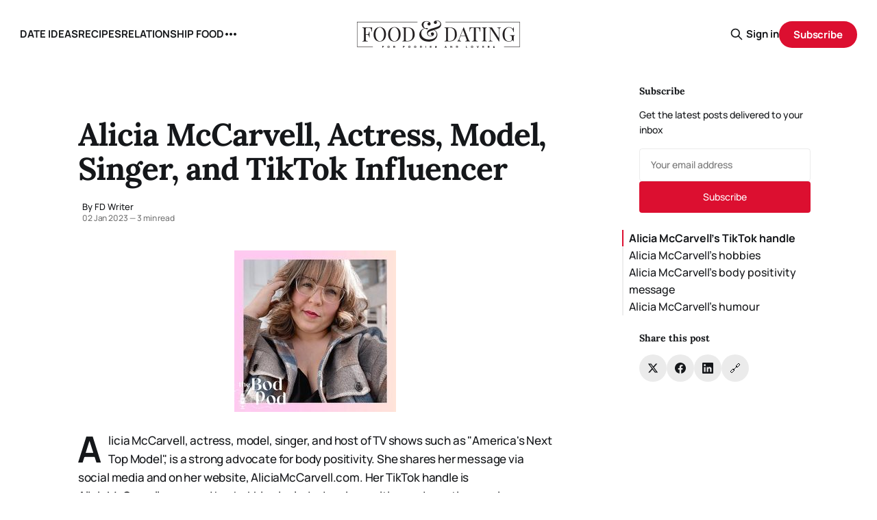

--- FILE ---
content_type: text/html; charset=utf-8
request_url: https://foodanddating.com/alicia-mccarvell-actress-model-singer-and-tiktok-influencer/
body_size: 11827
content:
<!DOCTYPE html>
<html lang="en">
<head>

    <title>Alicia McCarvell, Actress, Model, Singer, and TikTok Influencer</title>
    <meta charset="utf-8">
    <meta name="viewport" content="width=device-width, initial-scale=1.0">
    
    <link rel="preload" as="style" href="/assets/built/screen.css?v=8a3f646bd6">
    <link rel="preload" as="script" href="/assets/built/source.js?v=8a3f646bd6">
    
    <link rel="preload" as="font" type="font/woff2" href="/assets/fonts/inter-roman.woff2?v=8a3f646bd6" crossorigin>
        <link rel="preload" as="font" type="font/woff2" href="/assets/fonts/jetbrains-mono-roman.woff2?v=8a3f646bd6" crossorigin>
    
    <link rel="preload" as="font" type="font/woff2" href="/assets/fonts/rocgrotesk-regular.woff2?v=8a3f646bd6" crossorigin="anonymous">
<style>
    @font-face {
        font-family: "RocGrotesk";
        font-style: normal;
        font-weight: 100 900;
        font-display: optional;
        src: url(/assets/fonts/rocgrotesk-regular.woff2?v=8a3f646bd6) format("woff2");
        unicode-range: U+0000-00FF, U+0131, U+0152-0153, U+02BB-02BC, U+02C6, U+02DA, U+02DC, U+0304, U+0308, U+0329, U+2000-206F, U+2074, U+20AC, U+2122, U+2191, U+2193, U+2212, U+2215, U+FEFF, U+FFFD;
    }
</style>
    <link rel="preload" as="font" type="font/woff2" href="/assets/fonts/jetbrains-mono-roman.woff2?v=8a3f646bd6" crossorigin="anonymous">
<link rel="preload" as="font" type="font/woff2" href="/assets/fonts/jetbrains-mono-italic.woff2?v=8a3f646bd6" crossorigin="anonymous">
<style>
    @font-face {
        font-family: "JetBrains Mono";
        font-style: normal;
        font-weight: 100 800;
        font-display: optional;
        src: url(/assets/fonts/jetbrains-mono-roman.woff2?v=8a3f646bd6) format("woff2");
        unicode-range: U+0000-00FF, U+0131, U+0152-0153, U+02BB-02BC, U+02C6, U+02DA, U+02DC, U+0304, U+0308, U+0329, U+2000-206F, U+2074, U+20AC, U+2122, U+2191, U+2193, U+2212, U+2215, U+FEFF, U+FFFD;
    }

    @font-face {
        font-family: "JetBrains Mono";
        font-style: italic;
        font-weight: 100 800;
        font-display: optional;
        src: url(/assets/fonts/jetbrains-mono-italic.woff2?v=8a3f646bd6) format("woff2");
        unicode-range: U+0000-00FF, U+0131, U+0152-0153, U+02BB-02BC, U+02C6, U+02DA, U+02DC, U+0304, U+0308, U+0329, U+2000-206F, U+2074, U+20AC, U+2122, U+2191, U+2193, U+2212, U+2215, U+FEFF, U+FFFD;
    }
</style>

    <link rel="stylesheet" type="text/css" href="/assets/built/screen.css?v=8a3f646bd6">

    <style>
        :root {
            --background-color: #FFFFFF
        }
    </style>

    <script>
        /* The script for calculating the color contrast has been taken from
        https://gomakethings.com/dynamically-changing-the-text-color-based-on-background-color-contrast-with-vanilla-js/ */
        var accentColor = getComputedStyle(document.documentElement).getPropertyValue('--background-color');
        accentColor = accentColor.trim().slice(1);

        if (accentColor.length === 3) {
            accentColor = accentColor[0] + accentColor[0] + accentColor[1] + accentColor[1] + accentColor[2] + accentColor[2];
        }

        var r = parseInt(accentColor.substr(0, 2), 16);
        var g = parseInt(accentColor.substr(2, 2), 16);
        var b = parseInt(accentColor.substr(4, 2), 16);
        var yiq = ((r * 299) + (g * 587) + (b * 114)) / 1000;
        var textColor = (yiq >= 128) ? 'dark' : 'light';

        document.documentElement.className = `has-${textColor}-text`;
    </script>

    <link rel="stylesheet" href="https://cdnjs.cloudflare.com/ajax/libs/tocbot/4.12.3/tocbot.css">

    <style>
.gh-content {
    position: relative;
 }

.gh-toc > .toc-list {
    position: relative;
}

.toc-list {
    overflow: hidden;
    list-style: none;
}

@media (min-width: 1300px) {
     .gh-sidebar {
        position: absolute; 
        top: 0;
        bottom: 0;
        margin-top: 4vmin;
        grid-column: wide-start / main-start; /* Place the TOC to the left of the content */
    }
   
    .gh-toc {
        position: sticky; /* On larger screens, TOC will stay in the same spot on the page */
        top: 4vmin;
    }
}

.gh-toc .is-active-link::before {
    background-color: var(--ghost-accent-color); /* Defines TOC   accent color based on Accent color set in Ghost Admin */
} 
</style>

    <link rel="icon" href="https://foodanddating.com/content/images/size/w256h256/format/jpeg/2025/09/84EtIGEE_400x400.jpg" type="image/jpeg">
    <link rel="canonical" href="https://foodanddating.com/alicia-mccarvell-actress-model-singer-and-tiktok-influencer/">
    <meta name="referrer" content="no-referrer-when-downgrade">
    
    <meta property="og:site_name" content="FOOD &amp; DATING">
    <meta property="og:type" content="article">
    <meta property="og:title" content="Alicia McCarvell, Actress, Model, Singer, and TikTok Influencer">
    <meta property="og:description" content="Alicia McCarvell, actress, model, singer, and host of TV shows such as &quot;America&#x27;s Next Top Model&quot;, is a strong advocate for body positivity. She shares her message via social media and on her website, AliciaMcCarvell.com. Her TikTok handle is AliciaMcCarvell.com, and her hobbies include dancing, writing and creating">
    <meta property="og:url" content="https://foodanddating.com/alicia-mccarvell-actress-model-singer-and-tiktok-influencer/">
    <meta property="og:image" content="https://foodanddating.com/content/images/2025/09/welcome-to-food-and-dating.png">
    <meta property="article:published_time" content="2023-01-02T06:27:37.000Z">
    <meta property="article:modified_time" content="2023-01-02T06:27:37.000Z">
    <meta property="article:publisher" content="https://www.facebook.com/foodiesanddating">
    <meta name="twitter:card" content="summary_large_image">
    <meta name="twitter:title" content="Alicia McCarvell, Actress, Model, Singer, and TikTok Influencer">
    <meta name="twitter:description" content="Alicia McCarvell, actress, model, singer, and host of TV shows such as &quot;America&#x27;s Next Top Model&quot;, is a strong advocate for body positivity. She shares her message via social media and on her website, AliciaMcCarvell.com. Her TikTok handle is AliciaMcCarvell.com, and her hobbies include dancing, writing and creating">
    <meta name="twitter:url" content="https://foodanddating.com/alicia-mccarvell-actress-model-singer-and-tiktok-influencer/">
    <meta name="twitter:image" content="https://foodanddating.com/content/images/2025/09/welcome-to-food-and-dating.png">
    <meta name="twitter:label1" content="Written by">
    <meta name="twitter:data1" content="FD Writer">
    <meta name="twitter:site" content="@foodanddating">
    <meta property="og:image:width" content="1200">
    <meta property="og:image:height" content="600">
    
    <script type="application/ld+json">
{
    "@context": "https://schema.org",
    "@type": "Article",
    "publisher": {
        "@type": "Organization",
        "name": "FOOD &amp; DATING",
        "url": "https://foodanddating.com/",
        "logo": {
            "@type": "ImageObject",
            "url": "https://foodanddating.com/content/images/2025/09/food_and_dating_logo.png",
            "width": 240,
            "height": 40
        }
    },
    "author": {
        "@type": "Person",
        "name": "FD Writer",
        "url": "https://foodanddating.com/author/fd/",
        "sameAs": []
    },
    "headline": "Alicia McCarvell, Actress, Model, Singer, and TikTok Influencer",
    "url": "https://foodanddating.com/alicia-mccarvell-actress-model-singer-and-tiktok-influencer/",
    "datePublished": "2023-01-02T06:27:37.000Z",
    "dateModified": "2023-01-02T06:27:37.000Z",
    "description": "Alicia McCarvell, actress, model, singer, and host of TV shows such as &quot;America&#x27;s Next Top Model&quot;, is a strong advocate for body positivity. She shares her message via social media and on her website, AliciaMcCarvell.com. Her TikTok handle is AliciaMcCarvell.com, and her hobbies include dancing, writing and creating music. Whether you&#x27;re interested in learning more about Alicia or simply want to know what she&#x27;s doing, this article will provide you with some insight.\n\n\nAlicia McCarvell&#x27;s TikTok h",
    "mainEntityOfPage": "https://foodanddating.com/alicia-mccarvell-actress-model-singer-and-tiktok-influencer/"
}
    </script>

    <meta name="generator" content="Ghost 6.13">
    <link rel="alternate" type="application/rss+xml" title="FOOD &amp; DATING" href="https://foodanddating.com/rss/">
    <script defer src="https://cdn.jsdelivr.net/ghost/portal@~2.56/umd/portal.min.js" data-i18n="true" data-ghost="https://foodanddating.com/" data-key="9d99267531509c89056ab7fe63" data-api="https://foodanddating.com/ghost/api/content/" data-locale="en" crossorigin="anonymous"></script><style id="gh-members-styles">.gh-post-upgrade-cta-content,
.gh-post-upgrade-cta {
    display: flex;
    flex-direction: column;
    align-items: center;
    font-family: -apple-system, BlinkMacSystemFont, 'Segoe UI', Roboto, Oxygen, Ubuntu, Cantarell, 'Open Sans', 'Helvetica Neue', sans-serif;
    text-align: center;
    width: 100%;
    color: #ffffff;
    font-size: 16px;
}

.gh-post-upgrade-cta-content {
    border-radius: 8px;
    padding: 40px 4vw;
}

.gh-post-upgrade-cta h2 {
    color: #ffffff;
    font-size: 28px;
    letter-spacing: -0.2px;
    margin: 0;
    padding: 0;
}

.gh-post-upgrade-cta p {
    margin: 20px 0 0;
    padding: 0;
}

.gh-post-upgrade-cta small {
    font-size: 16px;
    letter-spacing: -0.2px;
}

.gh-post-upgrade-cta a {
    color: #ffffff;
    cursor: pointer;
    font-weight: 500;
    box-shadow: none;
    text-decoration: underline;
}

.gh-post-upgrade-cta a:hover {
    color: #ffffff;
    opacity: 0.8;
    box-shadow: none;
    text-decoration: underline;
}

.gh-post-upgrade-cta a.gh-btn {
    display: block;
    background: #ffffff;
    text-decoration: none;
    margin: 28px 0 0;
    padding: 8px 18px;
    border-radius: 4px;
    font-size: 16px;
    font-weight: 600;
}

.gh-post-upgrade-cta a.gh-btn:hover {
    opacity: 0.92;
}</style>
    <script defer src="https://cdn.jsdelivr.net/ghost/sodo-search@~1.8/umd/sodo-search.min.js" data-key="9d99267531509c89056ab7fe63" data-styles="https://cdn.jsdelivr.net/ghost/sodo-search@~1.8/umd/main.css" data-sodo-search="https://foodanddating.com/" data-locale="en" crossorigin="anonymous"></script>
    
    <link href="https://foodanddating.com/webmentions/receive/" rel="webmention">
    <script defer src="/public/cards.min.js?v=8a3f646bd6"></script>
    <link rel="stylesheet" type="text/css" href="/public/cards.min.css?v=8a3f646bd6">
    <script defer src="/public/comment-counts.min.js?v=8a3f646bd6" data-ghost-comments-counts-api="https://foodanddating.com/members/api/comments/counts/"></script>
    <script defer src="/public/member-attribution.min.js?v=8a3f646bd6"></script><style>:root {--ghost-accent-color: #dc0f30;}</style>
    <!-- Google tag (gtag.js) -->
<script async src="https://www.googletagmanager.com/gtag/js?id=G-9TXHWFB6QE"></script>
<script>
  window.dataLayer = window.dataLayer || [];
  function gtag(){dataLayer.push(arguments);}
  gtag('js', new Date());

  gtag('config', 'G-9TXHWFB6QE');
</script>

<script data-grow-initializer="">!(function(){window.growMe||((window.growMe=function(e){window.growMe._.push(e);}),(window.growMe._=[]));var e=document.createElement("script");(e.type="text/javascript"),(e.src="https://faves.grow.me/main.js"),(e.defer=!0),e.setAttribute("data-grow-faves-site-id","U2l0ZTo2OTg3NmEzNC0xODAyLTRjMzYtODUzOS0zMzIyN2MyOTA2Njk=");var t=document.getElementsByTagName("script")[0];t.parentNode.insertBefore(e,t);})();</script>
    <link rel="preconnect" href="https://fonts.bunny.net"><link rel="stylesheet" href="https://fonts.bunny.net/css?family=lora:400,700|manrope:300,500,700"><style>:root {--gh-font-heading: Lora;--gh-font-body: Manrope;}</style>

</head>
<body class="post-template gh-font-heading-lora gh-font-body-manrope has-mono-title has-sans-body">

<div class="gh-viewport">
    
    <header id="gh-navigation" class="gh-navigation is-middle-logo gh-outer">
    <div class="gh-navigation-inner gh-inner">

        <div class="gh-navigation-brand">
            <a class="gh-navigation-logo is-title" href="https://foodanddating.com">
                    <img src="https://foodanddating.com/content/images/2025/09/food_and_dating_logo.png" alt="FOOD &amp; DATING">
            </a>
            <button class="gh-search gh-icon-button" aria-label="Search this site" data-ghost-search>
    <svg xmlns="http://www.w3.org/2000/svg" fill="none" viewBox="0 0 24 24" stroke="currentColor" stroke-width="2" width="20" height="20"><path stroke-linecap="round" stroke-linejoin="round" d="M21 21l-6-6m2-5a7 7 0 11-14 0 7 7 0 0114 0z"></path></svg></button>            <button class="gh-burger gh-icon-button" aria-label="Menu">
                <svg xmlns="http://www.w3.org/2000/svg" width="24" height="24" fill="currentColor" viewBox="0 0 256 256"><path d="M224,128a8,8,0,0,1-8,8H40a8,8,0,0,1,0-16H216A8,8,0,0,1,224,128ZM40,72H216a8,8,0,0,0,0-16H40a8,8,0,0,0,0,16ZM216,184H40a8,8,0,0,0,0,16H216a8,8,0,0,0,0-16Z"></path></svg>                <svg xmlns="http://www.w3.org/2000/svg" width="24" height="24" fill="currentColor" viewBox="0 0 256 256"><path d="M205.66,194.34a8,8,0,0,1-11.32,11.32L128,139.31,61.66,205.66a8,8,0,0,1-11.32-11.32L116.69,128,50.34,61.66A8,8,0,0,1,61.66,50.34L128,116.69l66.34-66.35a8,8,0,0,1,11.32,11.32L139.31,128Z"></path></svg>            </button>
        </div>

        <nav class="gh-navigation-menu">
            <ul class="nav">
    <li class="nav-date-ideas"><a href="https://foodanddating.com/tag/date-ideas/">DATE IDEAS</a></li>
    <li class="nav-recipes"><a href="https://foodanddating.com/tag/recipes/">RECIPES</a></li>
    <li class="nav-relationship-food"><a href="https://foodanddating.com/tag/relationship-food/">RELATIONSHIP FOOD</a></li>
    <li class="nav-guides"><a href="https://foodanddating.com/tag/guides/">GUIDES</a></li>
</ul>

        </nav>

        <div class="gh-navigation-actions">
                <button class="gh-search gh-icon-button" aria-label="Search this site" data-ghost-search>
    <svg xmlns="http://www.w3.org/2000/svg" fill="none" viewBox="0 0 24 24" stroke="currentColor" stroke-width="2" width="20" height="20"><path stroke-linecap="round" stroke-linejoin="round" d="M21 21l-6-6m2-5a7 7 0 11-14 0 7 7 0 0114 0z"></path></svg></button>                <div class="gh-navigation-members">
                            <a href="#/portal/signin" data-portal="signin">Sign in</a>
                                <a class="gh-button" href="#/portal/signup" data-portal="signup">Subscribe</a>
                </div>
        </div>

    </div>
</header>

    

<main class="gh-main gh-main-sidebar">

    <div class="gh-article-wrapper">
        <article class="gh-article post no-image has-sidebar">

    <header class="gh-article-header gh-canvas">

        <h1 class="gh-article-title is-title">Alicia McCarvell, Actress, Model, Singer, and TikTok Influencer</h1>

        <div class="gh-article-meta">
            <div class="gh-article-meta-wrapper">
                    <div class="author">
                        <div class="author-info">
                            <span class="author-name">By FD Writer</span>
                        </div>
                    </div>
                <div class="gh-article-meta-content">
                    <time class="gh-article-meta-date" datetime="2023-01-02">02 Jan 2023</time>
                        <span class="gh-article-meta-length"><span class="bull">—</span> 3 min read</span>
                </div>
            </div>
        </div>

        
    </header>

    <section class="gh-content gh-canvas is-body drop-cap">
        <figure class="kg-card kg-image-card"><img src="https://i.imgur.com/EBZ2wtv.jpg" class="kg-image" alt="alicia mccarvell" loading="lazy"></figure><p>Alicia McCarvell, actress, model, singer, and host of TV shows such as "America's Next Top Model", is a strong advocate for body positivity. She shares her message via social media and on her website, AliciaMcCarvell.com. Her TikTok handle is AliciaMcCarvell.com, and her hobbies include dancing, writing and creating music. Whether you're interested in learning more about Alicia or simply want to know what she's doing, this article will provide you with some insight.</p><h2 id="alicia-mccarvell-s-tiktok-handle">Alicia McCarvell's TikTok handle</h2><p>Alicia Mccarvell has become one of the most successful social media and TikTok influencers. Her videos feature her body positive message, as well as a humorous take on life. Originally from Canada, she has become a global sensation. A TikTok and Instagram star, she has more than 5.4 million subscribers on TikTok and more than 2.8 million followers on Instagram.</p><p>McCarvell is an avid body-positive activist, and she believes that size is not a factor in relationships. In fact, she wants to encourage people that size has absolutely no bearing on a person's worth. And she does it by sharing real stories from her own life.</p><p>She has a funny, quirky personality that draws viewers in. It's no wonder her videos are such a hit. Whether it's her hilarious body-positive message, or her candid views on life, viewers can't help but connect with Alicia.</p><p>Earlier this week, Alicia uploaded a video on her TikTok handle that went viral. Fans were quick to respond. Some responded by defending her, while others were angry at her.</p><h2 id="alicia-mccarvell-s-hobbies">Alicia McCarvell's hobbies</h2><p>Alicia McCarvell is a TikTok star and Instagram celeb. She has a plethora of followers across the social media platforms. One of her most popular videos was a viral post about reuniting with her husband.</p><p>The video, which was filmed by a fellow TikTok enthusiast, drew in over 17 million views. It also garnered the attention of the U.S. president, who threatened to ban the social video app. Alicia is currently one of the most followed TikTok stars, and her popularity continues to grow.</p><p>Besides being a TikTok star, Alicia is a content creator. Her Instagram is home to plenty of eye-catching images. On the platform, she has 2.8 million followers. Despite having an enviable following, Alicia lost her job in the spring. In response, she decided to put her time into a more useful project.</p><p>Among her many hobbies is photography. In her spare time, she posts photos of her family and friends. For this reason, Alicia has amassed a fanbase of more than 3.3 million followers.</p><h2 id="alicia-mccarvell-s-body-positivity-message">Alicia McCarvell's body positivity message</h2><p>When Alicia Mccarvell began to notice negative comments about her appearance on social media, she decided to take a stand. She wanted to let people know that it's okay to love your body.</p><p>After losing her job in the spring of 2019, McCarvell decided to use her platform to spread her message about body positivity. In an attempt to help other women, she has started posting videos about her life, including her relationship with her body.</p><p>When Alicia was a teenager, she was involved with competitive bodybuilding. But despite her success, she faced a lot of insecurities about her appearance. Her first TikTok video in 2019 was a viral hit. With over 41 million views, it was a great way to share a self-love message with her audience.</p><p>Alicia has a unique personality. She has a quirky sense of humour that makes her followers want to keep up with her. Despite her success, she has also faced a few trolls and has faced backlash for her videos. Fortunately, Alicia has found a way to deal with those who disagree with her body image.</p><h2 id="alicia-mccarvell-s-humour">Alicia McCarvell's humour</h2><p>Alicia McCarvell is a Canadian content creator who has built a following of over four million people on TikTok. She uses her platform to promote body positivity and encourage women to love their bodies. Her videos are filled with whip-smart humour that can make viewers laugh. The videos include self-love journeys, dance videos, and updates on her relationship with her husband. Those who follow Alicia on TikTok are drawn to her real-life stories and honest, no-holds-barred sharing.</p><p>Alicia McCarvell has always had a passion for creating funny content. Before she started posting on social media, she never thought of herself as funny. However, she found herself in the spotlight after a video she uploaded to TikTok went viral. With a huge reception, she decided to continue sharing her content. After waking up with 54,000 new followers, she decided to take her TikTok career to the next level. As a result, she is now working full-time as a content creator.</p>
    </section>

    <section class="gh-cta gh-post-cta gh-outer">
    <div class="gh-cta-inner gh-inner gh-post-cta-inner">
        <div class="gh-cta-content">
            <h2 class="gh-cta-title is-title">
                Sign up for FD&#x27;s newsletter
            </h2>
            <p class="gh-cta-description is-body">
                The freshest stories from the food and dating world every week.
            </p>
        </div>
        <form class="gh-form" data-members-form>
    <input class="gh-form-input" id="cta-email" name="email" type="email" placeholder="jamie@example.com" required data-members-email>
    <button class="gh-button" type="submit" aria-label="Subscribe">
        <span><span>Subscribe</span> <svg xmlns="http://www.w3.org/2000/svg" width="32" height="32" fill="currentColor" viewBox="0 0 256 256"><path d="M224.49,136.49l-72,72a12,12,0,0,1-17-17L187,140H40a12,12,0,0,1,0-24H187L135.51,64.48a12,12,0,0,1,17-17l72,72A12,12,0,0,1,224.49,136.49Z"></path></svg></span>
        <svg xmlns="http://www.w3.org/2000/svg" height="24" width="24" viewBox="0 0 24 24">
    <g stroke-linecap="round" stroke-width="2" fill="currentColor" stroke="none" stroke-linejoin="round" class="nc-icon-wrapper">
        <g class="nc-loop-dots-4-24-icon-o">
            <circle cx="4" cy="12" r="3"></circle>
            <circle cx="12" cy="12" r="3"></circle>
            <circle cx="20" cy="12" r="3"></circle>
        </g>
        <style data-cap="butt">
            .nc-loop-dots-4-24-icon-o{--animation-duration:0.8s}
            .nc-loop-dots-4-24-icon-o *{opacity:.4;transform:scale(.75);animation:nc-loop-dots-4-anim var(--animation-duration) infinite}
            .nc-loop-dots-4-24-icon-o :nth-child(1){transform-origin:4px 12px;animation-delay:-.3s;animation-delay:calc(var(--animation-duration)/-2.666)}
            .nc-loop-dots-4-24-icon-o :nth-child(2){transform-origin:12px 12px;animation-delay:-.15s;animation-delay:calc(var(--animation-duration)/-5.333)}
            .nc-loop-dots-4-24-icon-o :nth-child(3){transform-origin:20px 12px}
            @keyframes nc-loop-dots-4-anim{0%,100%{opacity:.4;transform:scale(.75)}50%{opacity:1;transform:scale(1)}}
        </style>
    </g>
</svg>        <svg class="checkmark" xmlns="http://www.w3.org/2000/svg" viewBox="0 0 52 52">
    <path class="checkmark__check" fill="none" d="M14.1 27.2l7.1 7.2 16.7-16.8"/>
    <style>
        .checkmark {
            width: 40px;
            height: 40px;
            display: block;
            stroke-width: 2.5;
            stroke: currentColor;
            stroke-miterlimit: 10;
        }

        .checkmark__check {
            transform-origin: 50% 50%;
            stroke-dasharray: 48;
            stroke-dashoffset: 48;
            animation: stroke .3s cubic-bezier(0.650, 0.000, 0.450, 1.000) forwards;
        }

        @keyframes stroke {
            100% { stroke-dashoffset: 0; }
        }
    </style>
</svg>    </button>
    <p data-members-error></p>
</form>    </div>
</section>

</article>        
        <aside class="gh-article-sidebar">
            <div class="sidebar-content">
    

    <div class="sidebar-section sidebar-newsletter">
        <h3 class="sidebar-title">Subscribe</h3>
        <p class="sidebar-newsletter-text">Get the latest posts delivered to your inbox</p>
        <form data-members-form="subscribe" class="sidebar-newsletter-form">
            <input 
                data-members-email 
                type="email" 
                placeholder="Your email address" 
                class="sidebar-newsletter-input"
                required
            >
            <button type="submit" class="sidebar-newsletter-button">
                <span class="button-text">Subscribe</span>
                <span class="button-loader"><svg xmlns="http://www.w3.org/2000/svg" height="24" width="24" viewBox="0 0 24 24">
    <g stroke-linecap="round" stroke-width="2" fill="currentColor" stroke="none" stroke-linejoin="round" class="nc-icon-wrapper">
        <g class="nc-loop-dots-4-24-icon-o">
            <circle cx="4" cy="12" r="3"></circle>
            <circle cx="12" cy="12" r="3"></circle>
            <circle cx="20" cy="12" r="3"></circle>
        </g>
        <style data-cap="butt">
            .nc-loop-dots-4-24-icon-o{--animation-duration:0.8s}
            .nc-loop-dots-4-24-icon-o *{opacity:.4;transform:scale(.75);animation:nc-loop-dots-4-anim var(--animation-duration) infinite}
            .nc-loop-dots-4-24-icon-o :nth-child(1){transform-origin:4px 12px;animation-delay:-.3s;animation-delay:calc(var(--animation-duration)/-2.666)}
            .nc-loop-dots-4-24-icon-o :nth-child(2){transform-origin:12px 12px;animation-delay:-.15s;animation-delay:calc(var(--animation-duration)/-5.333)}
            .nc-loop-dots-4-24-icon-o :nth-child(3){transform-origin:20px 12px}
            @keyframes nc-loop-dots-4-anim{0%,100%{opacity:.4;transform:scale(.75)}50%{opacity:1;transform:scale(1)}}
        </style>
    </g>
</svg></span>
            </button>
        </form>
        <div class="sidebar-newsletter-success" data-members-success>
            <span class="icon-checkmark">Check your inbox and click the link</span>
        </div>
        <div class="sidebar-newsletter-error" data-members-error>
            <p>Sorry, something went wrong. Please try again.</p>
        </div>
    </div>

    <div class="gh-toc"></div>

    <div class="sidebar-section sidebar-share">
        <h3 class="sidebar-title">Share this post</h3>
        <div class="sidebar-share-buttons">
            <a href="https://twitter.com/intent/tweet?text=Alicia%20McCarvell%2C%20Actress%2C%20Model%2C%20Singer%2C%20and%20TikTok%20Influencer&url=https://foodanddating.com/alicia-mccarvell-actress-model-singer-and-tiktok-influencer/" 
               class="sidebar-share-button share-twitter" 
               target="_blank" 
               rel="noopener"
               aria-label="Share on Twitter">
                <svg viewBox="0 0 24 24" fill="currentColor"><g><path d="M18.244 2.25h3.308l-7.227 8.26 8.502 11.24H16.17l-5.214-6.817L4.99 21.75H1.68l7.73-8.835L1.254 2.25H8.08l4.713 6.231zm-1.161 17.52h1.833L7.084 4.126H5.117z"></path></g></svg>            </a>
            <a href="https://www.facebook.com/sharer/sharer.php?u=https://foodanddating.com/alicia-mccarvell-actress-model-singer-and-tiktok-influencer/" 
               class="sidebar-share-button share-facebook" 
               target="_blank" 
               rel="noopener"
               aria-label="Share on Facebook">
                <svg class="icon" viewBox="0 0 24 24" xmlns="http://www.w3.org/2000/svg" fill="currentColor"><path d="M23.9981 11.9991C23.9981 5.37216 18.626 0 11.9991 0C5.37216 0 0 5.37216 0 11.9991C0 17.9882 4.38789 22.9522 10.1242 23.8524V15.4676H7.07758V11.9991H10.1242V9.35553C10.1242 6.34826 11.9156 4.68714 14.6564 4.68714C15.9692 4.68714 17.3424 4.92149 17.3424 4.92149V7.87439H15.8294C14.3388 7.87439 13.8739 8.79933 13.8739 9.74824V11.9991H17.2018L16.6698 15.4676H13.8739V23.8524C19.6103 22.9522 23.9981 17.9882 23.9981 11.9991Z"/></svg>            </a>
            <a href="https://www.linkedin.com/shareArticle?mini=true&url=https://foodanddating.com/alicia-mccarvell-actress-model-singer-and-tiktok-influencer/&title=Alicia%20McCarvell%2C%20Actress%2C%20Model%2C%20Singer%2C%20and%20TikTok%20Influencer" 
               class="sidebar-share-button share-linkedin" 
               target="_blank" 
               rel="noopener"
               aria-label="Share on LinkedIn">
                <svg class="icon" viewBox="0 0 24 24" fill="none" xmlns="http://www.w3.org/2000/svg">
    <path d="M22.2 0H1.8C1.32261 0 0.864773 0.18964 0.527213 0.527213C0.18964 0.864773 0 1.32261 0 1.8V22.2C0 22.6773 0.18964 23.1352 0.527213 23.4728C0.864773 23.8104 1.32261 24 1.8 24H22.2C22.6773 24 23.1352 23.8104 23.4728 23.4728C23.8104 23.1352 24 22.6773 24 22.2V1.8C24 1.32261 23.8104 0.864773 23.4728 0.527213C23.1352 0.18964 22.6773 0 22.2 0ZM7.2 20.4H3.6V9.6H7.2V20.4ZM5.4 7.5C4.98741 7.48821 4.58747 7.35509 4.25011 7.11729C3.91275 6.87949 3.65293 6.54755 3.50316 6.16293C3.35337 5.77832 3.32025 5.35809 3.40793 4.95476C3.4956 4.55144 3.7002 4.18288 3.99613 3.89517C4.29208 3.60745 4.66624 3.41332 5.07188 3.33704C5.47752 3.26075 5.89664 3.30569 6.27688 3.46625C6.65712 3.6268 6.98163 3.89585 7.20983 4.23977C7.43804 4.58371 7.55983 4.98725 7.56 5.4C7.55052 5.96441 7.318 6.50213 6.91327 6.89564C6.50852 7.28913 5.96447 7.50643 5.4 7.5ZM20.4 20.4H16.8V14.712C16.8 13.008 16.08 12.396 15.144 12.396C14.8696 12.4143 14.6015 12.4865 14.3551 12.6088C14.1087 12.7309 13.8888 12.9007 13.7081 13.108C13.5276 13.3155 13.3896 13.5565 13.3024 13.8173C13.2152 14.0781 13.1804 14.3536 13.2 14.628C13.194 14.6839 13.194 14.7401 13.2 14.796V20.4H9.6V9.6H13.08V11.16C13.4311 10.626 13.9133 10.1911 14.4807 9.89693C15.048 9.6028 15.6813 9.4592 16.32 9.48C18.18 9.48 20.352 10.512 20.352 13.872L20.4 20.4Z" fill="currentColor"/>
</svg>            </a>
            <button class="sidebar-share-button share-copy" 
                    onclick="navigator.clipboard.writeText('https://foodanddating.com/alicia-mccarvell-actress-model-singer-and-tiktok-influencer/'); this.classList.add('copied'); setTimeout(() => this.classList.remove('copied'), 2000);"
                    aria-label="Copy link">
                <span class="copy-icon">🔗</span>
                <span class="copied-text">✓</span>
            </button>
        </div>
    </div>


</div>        </aside>
    </div>

        <div class="gh-comments gh-canvas">
            
        <script defer src="https://cdn.jsdelivr.net/ghost/comments-ui@~1.3/umd/comments-ui.min.js" data-locale="en" data-ghost-comments="https://foodanddating.com/" data-api="https://foodanddating.com/ghost/api/content/" data-admin="https://foodanddating.com/ghost/" data-key="9d99267531509c89056ab7fe63" data-title="null" data-count="true" data-post-id="68c63f0d4682e50001485157" data-color-scheme="auto" data-avatar-saturation="60" data-accent-color="#dc0f30" data-comments-enabled="all" data-publication="FOOD & DATING" crossorigin="anonymous"></script>
    
        </div>

</main>


            <section class="gh-container is-grid gh-outer gh-related-posts">
                <div class="gh-container-inner gh-inner">
                    <h2 class="gh-container-title">Related Posts</h2>
                    <div class="gh-feed">
                            <article class="gh-card post">
    <a class="gh-card-link" href="/food-compatibility-why-your-partners-diet-could-make-or-break-the-relationship/">
            <figure class="gh-card-image">
                <img
                    srcset="/content/images/size/w160/format/webp/2025/09/Food-Compatibility.png 160w,
                            /content/images/size/w320/format/webp/2025/09/Food-Compatibility.png 320w,
                            /content/images/size/w600/format/webp/2025/09/Food-Compatibility.png 600w,
                            /content/images/size/w960/format/webp/2025/09/Food-Compatibility.png 960w,
                            /content/images/size/w1200/format/webp/2025/09/Food-Compatibility.png 1200w,
                            /content/images/size/w2000/format/webp/2025/09/Food-Compatibility.png 2000w"
                    sizes="320px"
                    src="/content/images/size/w600/2025/09/Food-Compatibility.png"
                    alt="Food Compatibility: Why Your Partner’s Diet Could Make or Break the Relationship"
                    loading="lazy"
                >
            </figure>
        <div class="gh-card-wrapper">
            <h3 class="gh-card-title is-title">Food Compatibility: Why Your Partner’s Diet Could Make or Break the Relationship</h3>
                <p class="gh-card-excerpt is-body">Can mismatched diets ruin love? Explore how food compatibility shapes dating, lifestyle, and long-term relationship success.</p>
            <footer class="gh-card-meta">
<!--
             -->                    <time class="gh-card-date" datetime="2025-10-01">01 Oct 2025</time>
                <!--
         --></footer>
        </div>
    </a>
</article>
                            <article class="gh-card post">
    <a class="gh-card-link" href="/what-your-fall-flavor-says-about-your-dating-personality/">
            <figure class="gh-card-image">
                <img
                    srcset="https://images.unsplash.com/photo-1758874089525-3a9bb15a125b?crop&#x3D;entropy&amp;cs&#x3D;tinysrgb&amp;fit&#x3D;max&amp;fm&#x3D;webp&amp;ixid&#x3D;M3wxMTc3M3wwfDF8c2VhcmNofDJ8fERhdGluZyUyMFBlcnNvbmFsaXR5fGVufDB8fHx8MTc1OTIzMDkxM3ww&amp;ixlib&#x3D;rb-4.1.0&amp;q&#x3D;80&amp;w&#x3D;160 160w,
                            https://images.unsplash.com/photo-1758874089525-3a9bb15a125b?crop&#x3D;entropy&amp;cs&#x3D;tinysrgb&amp;fit&#x3D;max&amp;fm&#x3D;webp&amp;ixid&#x3D;M3wxMTc3M3wwfDF8c2VhcmNofDJ8fERhdGluZyUyMFBlcnNvbmFsaXR5fGVufDB8fHx8MTc1OTIzMDkxM3ww&amp;ixlib&#x3D;rb-4.1.0&amp;q&#x3D;80&amp;w&#x3D;320 320w,
                            https://images.unsplash.com/photo-1758874089525-3a9bb15a125b?crop&#x3D;entropy&amp;cs&#x3D;tinysrgb&amp;fit&#x3D;max&amp;fm&#x3D;webp&amp;ixid&#x3D;M3wxMTc3M3wwfDF8c2VhcmNofDJ8fERhdGluZyUyMFBlcnNvbmFsaXR5fGVufDB8fHx8MTc1OTIzMDkxM3ww&amp;ixlib&#x3D;rb-4.1.0&amp;q&#x3D;80&amp;w&#x3D;600 600w,
                            https://images.unsplash.com/photo-1758874089525-3a9bb15a125b?crop&#x3D;entropy&amp;cs&#x3D;tinysrgb&amp;fit&#x3D;max&amp;fm&#x3D;webp&amp;ixid&#x3D;M3wxMTc3M3wwfDF8c2VhcmNofDJ8fERhdGluZyUyMFBlcnNvbmFsaXR5fGVufDB8fHx8MTc1OTIzMDkxM3ww&amp;ixlib&#x3D;rb-4.1.0&amp;q&#x3D;80&amp;w&#x3D;960 960w,
                            https://images.unsplash.com/photo-1758874089525-3a9bb15a125b?crop&#x3D;entropy&amp;cs&#x3D;tinysrgb&amp;fit&#x3D;max&amp;fm&#x3D;webp&amp;ixid&#x3D;M3wxMTc3M3wwfDF8c2VhcmNofDJ8fERhdGluZyUyMFBlcnNvbmFsaXR5fGVufDB8fHx8MTc1OTIzMDkxM3ww&amp;ixlib&#x3D;rb-4.1.0&amp;q&#x3D;80&amp;w&#x3D;1200 1200w,
                            https://images.unsplash.com/photo-1758874089525-3a9bb15a125b?crop&#x3D;entropy&amp;cs&#x3D;tinysrgb&amp;fit&#x3D;max&amp;fm&#x3D;webp&amp;ixid&#x3D;M3wxMTc3M3wwfDF8c2VhcmNofDJ8fERhdGluZyUyMFBlcnNvbmFsaXR5fGVufDB8fHx8MTc1OTIzMDkxM3ww&amp;ixlib&#x3D;rb-4.1.0&amp;q&#x3D;80&amp;w&#x3D;2000 2000w"
                    sizes="320px"
                    src="https://images.unsplash.com/photo-1758874089525-3a9bb15a125b?crop&#x3D;entropy&amp;cs&#x3D;tinysrgb&amp;fit&#x3D;max&amp;fm&#x3D;jpg&amp;ixid&#x3D;M3wxMTc3M3wwfDF8c2VhcmNofDJ8fERhdGluZyUyMFBlcnNvbmFsaXR5fGVufDB8fHx8MTc1OTIzMDkxM3ww&amp;ixlib&#x3D;rb-4.1.0&amp;q&#x3D;80&amp;w&#x3D;600"
                    alt="What Your Fall Flavor Says About Your Dating Personality"
                    loading="lazy"
                >
            </figure>
        <div class="gh-card-wrapper">
            <h3 class="gh-card-title is-title">What Your Fall Flavor Says About Your Dating Personality</h3>
                    <p class="gh-card-excerpt is-body">As cuffing season approaches and autumn leaves begin to fall, your favorite seasonal flavors might be revealing more about your romantic personality than you realize. Recent research shows that 72% of singles prefer dating someone without dietary restrictions, suggesting our food preferences play a crucial role in relationship compatibility.

Whether</p>
            <footer class="gh-card-meta">
<!--
             -->                    <time class="gh-card-date" datetime="2025-09-30">30 Sep 2025</time>
                <!--
         --></footer>
        </div>
    </a>
</article>
                            <article class="gh-card post">
    <a class="gh-card-link" href="/what-your-favorite-foods-reveal-about-your-dating-personality/">
            <figure class="gh-card-image">
                <img
                    srcset="https://images.unsplash.com/photo-1671116810355-2498212d1e13?crop&#x3D;entropy&amp;cs&#x3D;tinysrgb&amp;fit&#x3D;max&amp;fm&#x3D;webp&amp;ixid&#x3D;M3wxMTc3M3wwfDF8c2VhcmNofDI3fHxmb29kJTIwZGF0aW5nfGVufDB8fHx8MTc1ODcyNjMxOHww&amp;ixlib&#x3D;rb-4.1.0&amp;q&#x3D;80&amp;w&#x3D;160 160w,
                            https://images.unsplash.com/photo-1671116810355-2498212d1e13?crop&#x3D;entropy&amp;cs&#x3D;tinysrgb&amp;fit&#x3D;max&amp;fm&#x3D;webp&amp;ixid&#x3D;M3wxMTc3M3wwfDF8c2VhcmNofDI3fHxmb29kJTIwZGF0aW5nfGVufDB8fHx8MTc1ODcyNjMxOHww&amp;ixlib&#x3D;rb-4.1.0&amp;q&#x3D;80&amp;w&#x3D;320 320w,
                            https://images.unsplash.com/photo-1671116810355-2498212d1e13?crop&#x3D;entropy&amp;cs&#x3D;tinysrgb&amp;fit&#x3D;max&amp;fm&#x3D;webp&amp;ixid&#x3D;M3wxMTc3M3wwfDF8c2VhcmNofDI3fHxmb29kJTIwZGF0aW5nfGVufDB8fHx8MTc1ODcyNjMxOHww&amp;ixlib&#x3D;rb-4.1.0&amp;q&#x3D;80&amp;w&#x3D;600 600w,
                            https://images.unsplash.com/photo-1671116810355-2498212d1e13?crop&#x3D;entropy&amp;cs&#x3D;tinysrgb&amp;fit&#x3D;max&amp;fm&#x3D;webp&amp;ixid&#x3D;M3wxMTc3M3wwfDF8c2VhcmNofDI3fHxmb29kJTIwZGF0aW5nfGVufDB8fHx8MTc1ODcyNjMxOHww&amp;ixlib&#x3D;rb-4.1.0&amp;q&#x3D;80&amp;w&#x3D;960 960w,
                            https://images.unsplash.com/photo-1671116810355-2498212d1e13?crop&#x3D;entropy&amp;cs&#x3D;tinysrgb&amp;fit&#x3D;max&amp;fm&#x3D;webp&amp;ixid&#x3D;M3wxMTc3M3wwfDF8c2VhcmNofDI3fHxmb29kJTIwZGF0aW5nfGVufDB8fHx8MTc1ODcyNjMxOHww&amp;ixlib&#x3D;rb-4.1.0&amp;q&#x3D;80&amp;w&#x3D;1200 1200w,
                            https://images.unsplash.com/photo-1671116810355-2498212d1e13?crop&#x3D;entropy&amp;cs&#x3D;tinysrgb&amp;fit&#x3D;max&amp;fm&#x3D;webp&amp;ixid&#x3D;M3wxMTc3M3wwfDF8c2VhcmNofDI3fHxmb29kJTIwZGF0aW5nfGVufDB8fHx8MTc1ODcyNjMxOHww&amp;ixlib&#x3D;rb-4.1.0&amp;q&#x3D;80&amp;w&#x3D;2000 2000w"
                    sizes="320px"
                    src="https://images.unsplash.com/photo-1671116810355-2498212d1e13?crop&#x3D;entropy&amp;cs&#x3D;tinysrgb&amp;fit&#x3D;max&amp;fm&#x3D;jpg&amp;ixid&#x3D;M3wxMTc3M3wwfDF8c2VhcmNofDI3fHxmb29kJTIwZGF0aW5nfGVufDB8fHx8MTc1ODcyNjMxOHww&amp;ixlib&#x3D;rb-4.1.0&amp;q&#x3D;80&amp;w&#x3D;600"
                    alt="What Your Favorite Foods Reveal About Your Dating Personality"
                    loading="lazy"
                >
            </figure>
        <div class="gh-card-wrapper">
            <h3 class="gh-card-title is-title">What Your Favorite Foods Reveal About Your Dating Personality</h3>
                <p class="gh-card-excerpt is-body">Your menu choices say more than you think. Discover how favorite foods reveal personality traits and dating compatibility.</p>
            <footer class="gh-card-meta">
<!--
             -->                    <time class="gh-card-date" datetime="2025-09-24">24 Sep 2025</time>
                <!--
         --></footer>
        </div>
    </a>
</article>
                            <article class="gh-card post">
    <a class="gh-card-link" href="/protein-banana-muffins/">
            <figure class="gh-card-image">
                <img
                    srcset="/content/images/size/w160/format/webp/2025/09/Protein-Banana-Muffins.png 160w,
                            /content/images/size/w320/format/webp/2025/09/Protein-Banana-Muffins.png 320w,
                            /content/images/size/w600/format/webp/2025/09/Protein-Banana-Muffins.png 600w,
                            /content/images/size/w960/format/webp/2025/09/Protein-Banana-Muffins.png 960w,
                            /content/images/size/w1200/format/webp/2025/09/Protein-Banana-Muffins.png 1200w,
                            /content/images/size/w2000/format/webp/2025/09/Protein-Banana-Muffins.png 2000w"
                    sizes="320px"
                    src="/content/images/size/w600/2025/09/Protein-Banana-Muffins.png"
                    alt="Protein Banana Muffins"
                    loading="lazy"
                >
            </figure>
        <div class="gh-card-wrapper">
            <h3 class="gh-card-title is-title">Protein Banana Muffins</h3>
                    <p class="gh-card-excerpt is-body">Protein banana muffins are not just delicious; they are also packed with nutrients. Understanding the nutritional content can help you make informed choices about your diet. Here&#39;s a detailed breakdown of what you can expect from these muffins:


Macronutrients

These muffins are an excellent source of protein, which</p>
            <footer class="gh-card-meta">
<!--
             -->                    <time class="gh-card-date" datetime="2025-09-23">23 Sep 2025</time>
                <!--
         --></footer>
        </div>
    </a>
</article>
                    </div>
                </div>
            </section>

    
    <footer class="gh-footer gh-footer-affiliate gh-outer">
    <div class="gh-footer-inner gh-inner">

        <div class="gh-footer-columns">
            <div class="gh-footer-column gh-footer-logo-column">
                <div class="gh-footer-logo">
                    <img src="/assets/images/food-dating-white-logo.png?v=8a3f646bd6" />
                </div>
                <div class="gh-footer-description">
                    <p>The freshest stories from the food and dating world every week.</p>
                </div>
            </div>



            <div class="gh-footer-column">
                <h3 class="gh-footer-column-title">Category</h3>
                <ul class="gh-footer-links">
                                <li><a href="/tag/recipes/">Recipes</a></li>
                                <li><a href="/tag/date-ideas/">Date Ideas</a></li>
                                <li><a href="/tag/guides/">Guides</a></li>
                                <li><a href="/tag/relationship-food/">Relationship Food</a></li>
                </ul>
            </div>

            <div class="gh-footer-column">
                <h3 class="gh-footer-column-title">Company</h3>
                <ul class="gh-footer-links">
                    <li><a href="/about/">About</a></li>
<li><a href="/editorial-guidelines/">Editorial Guidelines</a></li>
<li><a href="/privacy-policy/">Privacy Policy</a></li>
<li><a href="/terms-of-service/">Terms of Service</a></li>
<li><a href="mailto:hello@decimeter.co">Contact us</a></li>
                </ul>
            </div>

            <div class="gh-footer-column">
                <h3 class="gh-footer-column-title">Social</h3>
                <ul class="gh-footer-links">
                    <li><a href="https://facebook.com/foodiesanddating" target="_blank" rel="nofollow">Facebook</a></li>
<li><a href="https://twitter.com/foodanddating" target="_blank" rel="nofollow">X</a></li>
<li><a href="https://www.pinterest.com/foodanddatingmag" target="_blank" rel="nofollow">Pinterest</a></li>
<li><a href="https://www.instagram.com/foodanddating/" target="_blank" rel="nofollow">Instagram</a></li>
                </ul>
            </div>
        </div>

        <div class="gh-footer-bottom">
            <div class="gh-footer-copyright">
                © 2025 FOOD and DATING. ALL REGISTERED. REGISTRATION ON OR USE OF THIS SITE CONSTITUTES ACCEPTANCE OF OUR TERMS OF USE AND PRIVACY POLICY. ALL THE INFORMATION ON THIS WEBSITE –FOODANDDATING.COM – IS PUBLISHED IN GOOD FAITH AND FOR GENERAL INFORMATION PURPOSES ONLY. FOOD AND DATING DOES NOT MAKE ANY WARRANTIES ABOUT THE COMPLETENESS, RELIABILITY, AND ACCURACY OF THIS INFORMATION. ANY ACTION YOU TAKE UPON THE INFORMATION YOU FIND ON THIS WEBSITE (FOOD AND DATING), IS STRICTLY AT YOUR OWN RISK. FOOD AND DATING WILL NOT BE LIABLE FOR ANY LOSSES AND/OR DAMAGES IN CONNECTION WITH THE USE OF OUR WEBSITE. FOOD AND DATING MIGHT GET PAID COMMISSIONS ON PURCHASES MADE THROUGH OUR LINKS TO RETAILER SITES.
            </div>
        </div>

    </div>
</footer>
    
</div>

    <div class="pswp" tabindex="-1" role="dialog" aria-hidden="true">
    <div class="pswp__bg"></div>

    <div class="pswp__scroll-wrap">
        <div class="pswp__container">
            <div class="pswp__item"></div>
            <div class="pswp__item"></div>
            <div class="pswp__item"></div>
        </div>

        <div class="pswp__ui pswp__ui--hidden">
            <div class="pswp__top-bar">
                <div class="pswp__counter"></div>

                <button class="pswp__button pswp__button--close" title="Close (Esc)"></button>
                <button class="pswp__button pswp__button--share" title="Share"></button>
                <button class="pswp__button pswp__button--fs" title="Toggle fullscreen"></button>
                <button class="pswp__button pswp__button--zoom" title="Zoom in/out"></button>

                <div class="pswp__preloader">
                    <div class="pswp__preloader__icn">
                        <div class="pswp__preloader__cut">
                            <div class="pswp__preloader__donut"></div>
                        </div>
                    </div>
                </div>
            </div>

            <div class="pswp__share-modal pswp__share-modal--hidden pswp__single-tap">
                <div class="pswp__share-tooltip"></div>
            </div>

            <button class="pswp__button pswp__button--arrow--left" title="Previous (arrow left)"></button>
            <button class="pswp__button pswp__button--arrow--right" title="Next (arrow right)"></button>

            <div class="pswp__caption">
                <div class="pswp__caption__center"></div>
            </div>
        </div>
    </div>
</div>
<script src="/assets/built/source.js?v=8a3f646bd6"></script>

<script src="https://cdnjs.cloudflare.com/ajax/libs/tocbot/4.12.3/tocbot.min.js"></script>

<script>
    tocbot.init({
        // Where to render the table of contents.
        tocSelector: '.gh-toc',
        // Where to grab the headings to build the table of contents.
        contentSelector: '.gh-content',
        // Which headings to grab inside of the contentSelector element.
        headingSelector: 'h1, h2, h3, h4',
        // Ensure correct positioning
        hasInnerContainers: true,
    });
</script>



</body>
</html>
